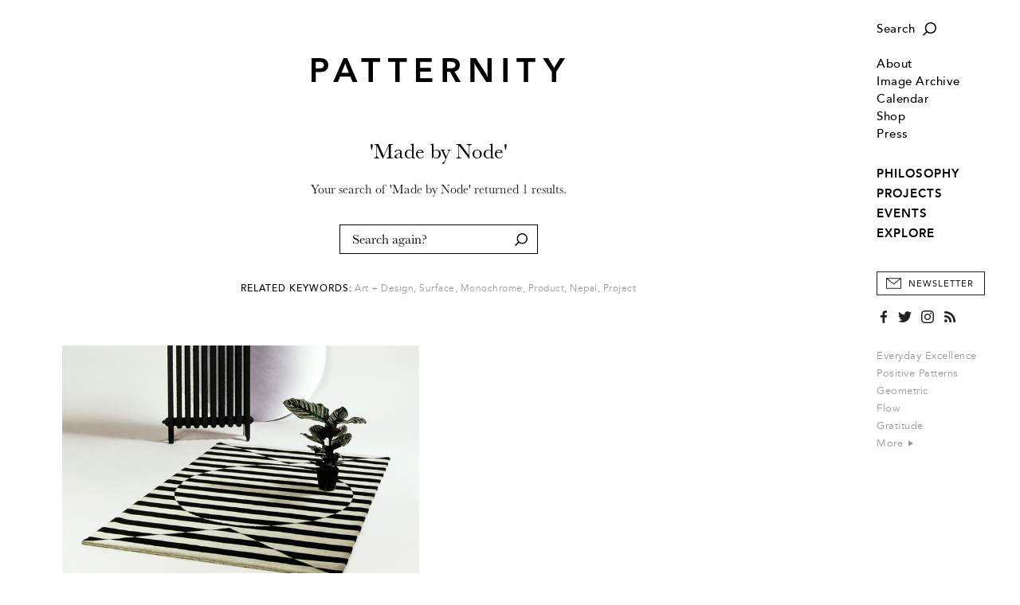

--- FILE ---
content_type: text/html; charset=utf-8
request_url: https://www.patternity.org/search/?q=Made%20by%20Node
body_size: 7332
content:

<!DOCTYPE html>
<html xmlns="http://www.w3.org/1999/xhtml" lang="en-GB">
	<head>
		<title>PATTERNITY</title>
		<meta http-equiv="X-UA-Compatible" content="IE=edge"/>
		<meta name="format-detection" content="telephone=no"/>
		<meta name="viewport" content="width=device-width, initial-scale=1, shrink-to-fit=no">
		
		<!-- Search Engines -->
		<meta name="title" content="" />
		<meta name="description" content="" />
		<meta name="keywords" content="" />
		
		<!-- Twitter -->
		<meta name="twitter:card" content="summary" />
		<meta name="twitter:title" content="" />
		<meta name="twitter:description" content="" />
		
		<!-- Open Graph (Facebook, etc.) -->
		<meta property="og:title" content="" />
		<meta property="og:type" content="article" />
		<meta property="og:url" content="https://www.patternity.org/search/?q=Made by Node" />
		<meta property="og:image" content="" />
		<meta property="og:image:width" content="" />
		<meta property="og:image:height" content="" />
		<meta property="og:description" content="" /> 
		
		<base href="https://www.patternity.org/"/>
		<script> var _baseHref='https://www.patternity.org/'; </script>
		<link rel="stylesheet" href="css/style.4.css?4"/>
		<link rel="canonical" href="https://www.patternity.org/search/" />	
		<script src="js/script.2.js?4"></script>
		
		<!-- Icon -->
		<link rel="icon" href="img/PatternityFavicon.svg"/>
		<link rel="mask-icon" href="img/PatternityFavicon.svg" color="#000000"/>
		<link rel="apple-touch-icon" href="img/apple-touch-icon.png"/>
		<meta name="theme-color" content="#ffffff"/>
		
		<!-- Global site tag (gtag.js) - Google Analytics -->
		<script async src="https://www.googletagmanager.com/gtag/js?id=UA-12728984-3"></script>
		<script>
		  window.dataLayer = window.dataLayer || [];
		  function gtag(){dataLayer.push(arguments);}
		  gtag('js', new Date());

		  gtag('config', 'UA-12728984-3');
		</script>
		
	</head>
	<body>
		<pre><span class="arrow"></span></pre>
		<div id="style"></div>
		<script> updateUI(); </script>
		<div class="search-box" id="searchBox">
			<form method="get" action="search/">
				<input type="text" name="q" onclick="Combo(this,event)" onkeyup="Combo(this,event,getOptions)" onblur="Combo(this); hideSearch();" autocomplete="off" placeholder="Type in your search term..."/>
				<button type="submit" onmousedown="this.form.submit();"></button>
			</form>
		</div>
		<a href="javascript:" onclick="showMenu()" id="menuButton" class="hamburger img"></a>
		<pre><a href="javascript:" class="hamburger img hover" style="position:relative"></a></pre>
		<a href="javascript:" onclick="showSearch()"id="searchButton" class="search-button img"></a>
		<pre><a href="javascript:" class="search-button img hover" style="position:relative"></a></pre>
		<div class="menu" id="menu" onmouseover="if(this.className.match(/open/gi)){ this.className='menu open'; }else{ this.className='menu'; }">
			<div class="margin">
				<div class="section search-section">
					<a href="javascript:" onclick="showSearch()" class="search img">Search</a>
					<pre><a href="javascript:" class="search img hover">Search</a></pre>
				</div>
				<div class="section">
					
						<!--<div class="login-section"><a href="account/">Login</a></div>-->
					
					<div class="item "><a href="about/">About</a></div>
					<div class="item "><a href="image-archive/">Image Archive</a></div>
					<div class="item "><a href="calendar/">Calendar</a></div>
					<div><a href="https://patternityshop.org/" target="_new_shop">Shop</a></div>
					<div class="item "><a href="press/">Press</a></div>
					
				</div>
				<div class="section">
					<!--<span>Explore Our:</span>-->
					<div class="sections">
						
							<div class="item "><a href="./philosophy/">PHILOSOPHY</a></div>
						
							<div class="item "><a href="./projects/">PROJECTS</a></div>
						
							<div class="item "><a href="./events/">EVENTS</a></div>
						
							<div class="item "><a href="./explore/">EXPLORE</a></div>
						
					</div>
				</div>
				<button type="button" class="newsletter" onclick="showSubscribePopup()">Newsletter</button>
				<pre><button type="button" class="newsletter hover">Newsletter</button></pre>
				<div class="social">
					<a href="https://www.facebook.com/PATTERNITY" target="_new_facebook" class="facebook"></a>
					<pre><a href="https://www.facebook.com/PATTERNITY" target="_new_facebook" class="facebook hover"></a></pre>
					<a href="https://twitter.com/PATTERNITWEET" target="_new_twitter" class="twitter"></a>
					<pre><a href="https://twitter.com/PATTERNITWEET" target="_new_twitter" class="twitter hover"></a></pre>
					<a href="https://instagram.com/patternity" target="_new_instagram" class="instagram"></a>
					<pre><a href="https://instagram.com/patternity" target="_new_instagram" class="instagram hover"></a></pre>
					<a href="rss/" class="rss"></a>
					<pre><a href="rss/" class="rss hover"></a></pre>
				</div>
				<div class="section tags">
					
						<a href="search/?q=Everyday%20Excellence">Everyday Excellence</a><br/>
					
						<a href="search/?q=Positive%20Patterns">Positive Patterns</a><br/>
					
						<a href="search/?q=Geometric">Geometric</a><br/>
					
						<a href="search/?q=Flow">Flow</a><br/>
					
						<a href="search/?q=Gratitude">Gratitude</a><br/>
					
					<a href="keywords/">More&nbsp;<span class="arrow-graphic"></span></a>
				</div>
				<div class="copyright">
					<span>Copyright &copy; Patternity 2026</span><br/>
					<!--<a href="terms/">Terms and Conditions</a> &nbsp;|&nbsp; <a href="privacy/">Privacy Policy</a><br/>-->
					Site designed by <a href="http://www.atworkportfolio.co.uk" target="_new_atworkportfolio">Atwork</a>
				</div>
			</div>
		</div>
		<div class="page">
			<div class="head" id="head">
				<a href="javascript:" onclick="showMenu()" class="hamburger-mobile img"></a>
				<pre><a href="javascript:" class="hamburger-mobile img hover" style="position:relative"></a></pre>
				<a href="./" class="logo img"></a>
				<a href="javascript:" onclick="showSearch()" class="search-button-mobile img"></a>
				<pre><a href="javascript:" class="search-button-mobile img hover" style="position:relative"></a></pre>
			</div>
<script> preLoad(); </script>

<div class="body Search">
	<form method="get" action="search/" onsubmit="return false">
		
			<div class="query">'Made by Node'</div>
			<div class="text p">Your search of 'Made by Node' returned 1 results.</div>
		
		<div class="field"><input type="text" onclick="Combo(this,event)" onkeyup="Combo(this,event,getOptions)" onblur="Combo(this,null)" name="q" autocomplete="off" placeholder="Search again?"/></div>
		
			<div class="keywords">
				<label>Related Keywords:</label>
				<span><a href="search/?q=Art%20%2b%20Design">Art + Design</a>,</span> <span><a href="search/?q=Surface">Surface</a>,</span> <span><a href="search/?q=Monochrome">Monochrome</a>,</span> <span><a href="search/?q=Product">Product</a>,</span> <span><a href="search/?q=Nepal">Nepal</a>,</span> <span><a href="search/?q=Project">Project</a></span> 
			</div>
		
	</form>
	
				<div class="editorials">
					<div class="desktop">
						<div name="index" class="index">
							<div class="column left" name="column_index0"></div>
							<div class="column right" name="column_index0"></div>
						</div>
					</div>
					<div class="widescreen">
						<div name="index" class="index">
							<div class="column left" name="column_index1"></div>
							<div class="column left" name="column_index1"></div>
							<div class="column right" name="column_index1"></div>
						</div>
					</div>
					<div class="clear"></div>
					
								<div class="item" name="item" data-index="0">
									<a href="https://www.patternity.org/./projects/explore-our-studio-projects/sunstripes-a-fairtrade-rug-collection-for-the-design-museum/?parent=search_made-by-node&pointer=0" target="_self" class="image img landscape" style="">
										<img src="img/LoadingAnimationRetina.gif" class="loading"/>
										<img data-src="https://www.patternity.org/7dd87c58-81ef-4e11-b5aa-a75096e11713/image/PATTERNITY_Revolutionary-rugs-cover.jpg?width=683&height=456" name="image" onload="Index.loadImage(event)" onerror="Index.loadImage(event)"/>
										<img src="img/3-2.png" class="shape"/>
									</a>
									<div class="heading">
										
											<a href="https://www.patternity.org/./projects/explore-our-studio-projects/sunstripes-a-fairtrade-rug-collection-for-the-design-museum/?parent=search_made-by-node&pointer=0" target="_self">Sunstripes: A Fairtrade Rug Collection for the Design Museum</a>
										
									</div>
									
										<div class="text p">
											We were commissioned by Made by Node to design a limited edition rug launched at The Design Museum. The rugs were made by employees of the Kumbeshwar Technical School, a... 
											
												<a href="https://www.patternity.org/./projects/explore-our-studio-projects/sunstripes-a-fairtrade-rug-collection-for-the-design-museum/?parent=search_made-by-node&pointer=0" target="_self">Read&nbsp;More</a>
											
										</div>
									
										<div class="keywords">
											<span><a href="search/?q=Product">Product</a>,</span> <span><a href="search/?q=Surface">Surface</a>,</span> <span><a href="search/?q=Made%20by%20Node">Made by Node</a>,</span> <span><a href="search/?q=Nepal">Nepal</a>,</span> <span><a href="search/?q=Interior%20Design">Interior Design</a>,</span> <span><a href="search/?q=Monochrome">Monochrome</a></span> 
										</div>
									
								</div>
								<script> 
								
									var item=document.getElementsByName("item")[document.getElementsByName("item").length-1];
									var clone1=item.cloneNode(true);
										
									Index.append(document.getElementsByName("column_index0"),item); 
									Index.append(document.getElementsByName("column_index1"),clone1); 
									
								</script>
								
					<div class="clear"></div>
					
				</div>
				
	<script> 
	
		postLoad();
		Index.loadImages(); 
		
	</script>
	<style>
	
		
		.Search .widescreen,.Search .extrawidescreen,.Search .articles .mobile{ display:none; }
		
		@media(min-width:1668px) and (min-height:870px){
		
			.Search .desktop{ display:none; }
			.Search .extrawidescreen{ display:none; }
			.Search .widescreen{ display:block; }
	
		}
		
		@media(min-width:1826px) and (min-height:870px){
		
			.Search .articles .widescreen{ display:none; }
			.Search .articles .extrawidescreen{ display:block; }
		
		}
		
		@media(max-width:767px){
		
			.Search .articles .desktop{ display:none; }
			.Search .articles .mobile{ display:block; }
		
		}
		
	
	</style>
</div>
<div class="popup" id="subscribe">
	<div class="blocker" id="blocker"></div>
	<div class="content">
		<a href="javascript:" onclick="document.getElementById('subscribe').style.display='none';" class="close"></a>
		<pre><a href="javascript:" class="close hover"></a></pre>
		<div class="table">
			<div class="cell">
				<div class="Login sign-up">
					<div class="Heading"><h1>Sign Up to Our Newsletter</h1></div>
					<div class="Text p">Um latistio blam estibust, utene simil eumet volesseria sit, sitet et et quod quam fugiatiam dollor autemquodi ni.</div>
					<div class="buttons">
						<div class="table">
							<div class="cell"><button type="button" class="grey" onclick="document.cookie='prompted=1; '; self.location.href='https://www.patternity.org/search/?q=Made%20by%20Node';">No Thanks</button></div>
							<div class="cell"><button type="button" onclick="self.location.href='https://www.patternity.org/subscribe/';">Sign Up</button></div>
						</div>
					</div>
					<div class="clear"></div>
				</div>
				<div class="Login">
					<div class="Heading"><h1>Login</h1></div>
					<div class="Text p">Already have an account? Please login below.</div>
					<div class="clear"></div>
					<form method="post" action="search/?action=login&q=Made%20by%20Node" onsubmit="this.action+='#'+(document.body.scrollTop||document.documentElement.scrollTop);">
						
						<div class="field"><input type="text" class="" name="email" autocomplete="off" placeholder="Email Address or Username" value=""/></div>
						<div class="field"><input type="password" class="" name="password" autocomplete="off" placeholder="Password" value=""/></div>
						<button type="submit">Login</button>
					</form>
					
					<div class="Text p"><a href="account/forgotten/">Forgotten your password?</a></div>
				</div>
			</div>
		</div>
	</div>
</div>
			<div class="foot">
				<div>
					<a href="./" class="logo"></a>
					<div class="contact">
						<a href="mailto:studio@patternity.org">studio@patternity.org</a><br/>
						<span>&nbsp;</span>
					</div>
					<div class="session" style="visibility:hidden">
						
							<a href="account/">Login</a><br/>
							<a class="disabled">My Account</a>
						
					</div>
					<button class="newsletter" onclick="showSubscribePopup()">Sign Up to Newsletter</button>
					<pre><button class="newsletter hover">Sign Up to Newsletter</button></pre>
				</div>
				<div class="clear"></div>
				<div>
					<div class="copyright">
						Copyright &copy; Patternity 2026 &nbsp;|&nbsp; <!--<a href="terms/">Terms and Conditions</a> &nbsp;|&nbsp; <a href="privacy/">Privacy Policy</a> &nbsp;|&nbsp; -->Site designed by <a href="http://www.atworkportfolio.co.uk" target="_new_atworkportfolio">Atwork</a>
					</div>
					<div class="social">
						<a href="https://www.facebook.com/PATTERNITY" target="_new_facebook" class="facebook"></a>
						<pre><a href="https://www.facebook.com/PATTERNITY" target="_new_facebook" class="facebook hover"></a></pre>
						<a href="https://twitter.com/PATTERNITWEET" target="_new_twitter" class="twitter"></a>
						<pre><a href="https://twitter.com/PATTERNITWEET" target="_new_twitter" class="twitter hover"></a></pre>
						<a href="https://instagram.com/patternity" target="_new_instagram" class="instagram"></a>
						<pre><a href="https://instagram.com/patternity" target="_new_instagram" class="instagram hover"></a></pre>
						<a href="rss/" class="rss"></a>
						<pre><a href="rss/" class="rss hover"></a></pre>
					</div>
				</div>
				<div class="clear"></div>
			</div>
			
		</div>
		<div onclick="hideMenu()" class="menu-close" id="close"></div>
		
		<style>
			
			.subscribe-popup{
			
				position:fixed;
				top:0px;
				left:0px;
				width:100%;
				height:100%;
				background-color:rgba(255,255,255,0.9);
				z-index:9;
				display:none;
				box-sizing:border-box;
				
			}
			
			.subscribe-popup-centre{
			
				display:table-cell;
				text-align:center;
				vertical-align:middle;
				padding:18px;
			
			}
			
			.subscribe-popup-dialog{
			
				display:inline-table;
				width:100%;
				min-height:508px;
				max-width:750px;
				box-sizing:border-box;
				background-color:#fff;
				box-shadow:2px 2px 6px 0px rgba(0,0,0,0.1);
				position:relative;
			
			}
			
			.subscribe-popup-image{
			
				display:table-cell;
				width:50%;
				background-position:center center;
				background-size:cover;
			
			}
			
			.subscribe-popup-text{
			
				display:table-cell;
				vertical-align:top;
				box-sizing:border-box;
				padding:46px 22px 0px 28px;
				text-align:left;
				
			}
			
			.subscribe-popup-text h2{ margin-bottom:25px; }
			
			.subscribe-popup-text h2,.subscribe-popup-text h2 div{
			
				font-family:'Avenir Heavy',sans-serif;
				font-size:15pt;
				letter-spacing:1px;
				line-height:24px;
				
			}
			
			.subscribe-popup input[type=text]{
			
				margin-bottom:25px;
				border:1px solid #999;
				width:100%;
				box-sizing:border-box;
				color:#000;
				height:40px;
				padding:1px 12px 0px 12px;
				font-family:'Avenir Book',sans-serif;
				letter-spacing:0.02em;
			
			}
			
			.subscribe-popup input::placeholder{ color:#333; font-size:8.5pt; text-transform:uppercase; letter-spacing:0.5px; }
			.subscribe-popup input::-ms-input-placeholder{ color:#333; font-size:8.5pt; text-transform:uppercase; letter-spacing:0.5px; }
			.subscribe-popup input::-moz-placeholder{ color:#333; font-size:8.5pt; text-transform:uppercase; letter-spacing:0.5px; }
			.subscribe-popup input.error::placeholder{ color:#f00000; }
			.subscribe-popup input.error::-ms-input-placeholder{ color:#f00000; }
			.subscribe-popup input.error::-moz-placeholder{ color:#f00000; }
			
			.subscribe-popup-checkbox{ margin-bottom:25px; }
			
			.subscribe-popup-checkbox input[type=checkbox]{
			
				width:17px;
				height:17px;
				border:1px solid #999;
				border-radius:0px;
				margin:0px 9px 0px 0px;
				vertical-align:middle;
				cursor:pointer;
			
			}
			
			.subscribe-popup-checkbox span{
			
				display:inline-block;
				vertical-align:middle;
				color:#999;
				font-size:8.5pt;
				letter-spacing:0px;
				cursor:pointer;
			
			}
			
			.subscribe-popup input.error,.subscribe-popup-checkbox.error input[type=checkbox]{ 
			
				color:#f00000; 
				border:1px solid #f00000;
				
			}
			
			.subscribe-popup-checkbox.error span{ color:#f00000; }
			
			.subscribe-popup-privacy{
			
				font-family:'BaskervilleMTStd-Regular',serif;
				font-size:10.5pt;
				letter-spacing:0px;
				margin-bottom:35px;
				line-height:18px;
			
			}
			
			.subscribe-popup-privacy a[href],.subscribe-popup-privacy a[href]:hover{
			
				color:#000;
				text-decoration:underline;
				text-underline-position:under;
				text-underline-offset:0.21em;
			
			}
			
			.subscribe-popup button{
			
				width:100%;
				border:1px solid #000;
				background-color:#000;
				color:#fff;
				height:40px;
				text-align:center;
				box-sizing:border-box;
				margin:0px;
				font-size:8.5pt!important;
			
			}
			
			.subscribe-popup-close-button{ display:none; }
			
			.subscribe-popup button:hover{ background-color:#323232; }
			
			.subscribe-popup-close{
			
				position:absolute;
				top:12px;
				right:12px;
				display:block;
				width:20px;
				height:20px;
				background-image:url(img/OverlayX_Black.svg);
				background-position:center center;
				background-repeat:no-repeat;
				background-size:10px 10px;
				
			}
			
			@media (max-width:767px){
			
				.subscribe-popup-dialog{ max-width:375px; }
			
				.subscribe-popup-image{ display:none; }
				
				.subscribe-popup-text{ 
				
					padding-left:18px;
					padding-right:18px;
				
				}
			
			
			}
		
		</style>
		<script>
			
			function showSubscribePopup(){
			
				var form=document.querySelector(".subscribe-popup form");
				form.email.value="";
				form.first_name.value="";
				form.surname.value="";
				form.confirmed.checked=false;
				
				subscribePopupClearInputError(form.email);
				subscribePopupClearInputError(form.first_name);
				subscribePopupClearInputError(form.surname);
				subscribePopupClearInputError(form.confirmed.parentNode);
				
				document.querySelector(".subscribe-popup").style.display="table";
				
				form.style.display="block";
				form.parentNode.querySelectorAll("h2")[0].style.display="block";
				form.parentNode.querySelectorAll("h2")[1].style.display="none";
				form.parentNode.querySelectorAll("button")[1].style.display="none";
				
				try{ document.body.style.overflowY="hidden"; }catch(e){ }
				try{ document.documentElement.style.overflowY="hidden"; }catch(e){ }
				try{ document.body.addEventListener("touchmove",cancelSubscribePopupTouchMove,{ passive:false }); }catch(e){ }
				try{ document.documentElement.addEventListener("touchmove",cancelSubscribePopupTouchMove,{ passive:false }); }catch(e){ }
				
			}
			
			function cancelSubscribePopupTouchMove(event){
			
				var element=document.querySelector(".subscribe-popup");
				if(event.target!=element&&!element.contains(event.target)){
					
					event.stopPropagation();
					event.preventDefault();
					return false;

				}	
			}
			
			function hideSubscribePopup(){
			
				document.querySelector(".subscribe-popup").style.display="none";
				
				document.body.style.overflowY="auto";
				document.body.removeEventListener("touchmove",menu_touchMove,{ passive:false });
			
			}
			
			function subscribePopupSetInputError(input){
			
				input.className=input.className.replace(/ error/gi,"")+" error";
				input.addEventListener("focus",input._focus=subscribePopupClearInputError.bind(null,input));
				input.addEventListener("click",input._click=subscribePopupClearInputError.bind(null,input));
			
			}
			
			function subscribePopupClearInputError(input){
			
				input.className=input.className.replace(/ error/gi,"");
				input.removeEventListener("focus",input._focus);
				input.removeEventListener("click",input._click);
			
			}
			
			function submitSubscribeForm(form){
			
				try{
					
					if(!form.email.value.trim())
						subscribePopupSetInputError(form.email);
					if(!form.first_name.value.trim())
						subscribePopupSetInputError(form.first_name);
					if(!form.surname.value.trim())
						subscribePopupSetInputError(form.surname);
					if(!form.confirmed.checked)
						subscribePopupSetInputError(form.confirmed.parentNode);
					
					if(!form.querySelector(".error")){	
						
						var request=new XMLHttpRequest();
						request.open("post",_baseHref+"subscribe.aspx",true);
						request.addEventListener("load",function(){
						
							if(this.status==200){
							
								console.log.call(console,this.status,this.responseText);
								
								form.style.display="none";
								form.parentNode.querySelectorAll("h2")[0].style.display="none";
								form.parentNode.querySelectorAll("h2")[1].style.display="block";
								form.parentNode.querySelectorAll("button")[1].style.display="block";
							
							}
							else
								console.warn.call(console,this.status,this.responseText);
						
						});
						
						var data=new FormData();
						data.append("email",form.email.value);
						data.append("first_name",form.first_name.value);
						data.append("surname",form.surname.value);
						
						request.send(data);
						
					}
				}
				catch(e){
					
					console.error(e);
				
				}
			
				return false;
			
			}
		
		</script>
		<div class="subscribe-popup">
			<div class="subscribe-popup-centre">
				<div class="subscribe-popup-dialog">
					
						<div class="subscribe-popup-image" style="background-image:url('175599f4-891a-4706-8b77-dc4a99706c2d/image/PATTERNITY_SelectedImage.jpg?max-width=1024&max-height=1024')"></div>
					
					<div class="subscribe-popup-text">
						<h2><div>STAY UP TO DATE WITH THE&nbsp;<span>PATTERNITY POST</span></div></h2>
						<h2 style="display:none">THANK YOU FOR SIGNING UP TO OUR NEWSLETTER</h2>
						<form onsubmit="return submitSubscribeForm(this)">
							<input type="text" name="email" placeholder="EMAIL ADDRESS*" autocomplete="off"/>
							<input type="text" name="first_name" placeholder="FIRST NAME" autocomplete="off"/>
							<input type="text" name="surname" placeholder="SURNAME" autocomplete="off"/>
							<div class="subscribe-popup-checkbox">
								<input type="checkbox" name="confirmed" value="1"/><span onclick="this.parentNode.querySelector('input').checked=(!this.parentNode.querySelector('input').checked)">I would like to receive communications from Patternity</span>
							</div>
							<div class="subscribe-popup-privacy">For more information about our privacy practices please read our <a href="privacy/" target="_privacy">Privacy Policy</a>.</div>
							<button type="submit">Subscribe</button>
						</form>
						<button type="button" onclick="hideSubscribePopup()" style="display:none">Close</button>
					</div>
					<a href="javascript:" onclick="hideSubscribePopup()" class="subscribe-popup-close"></a>
				</div>
			</div>
		</div>
		
	</body>
</html>